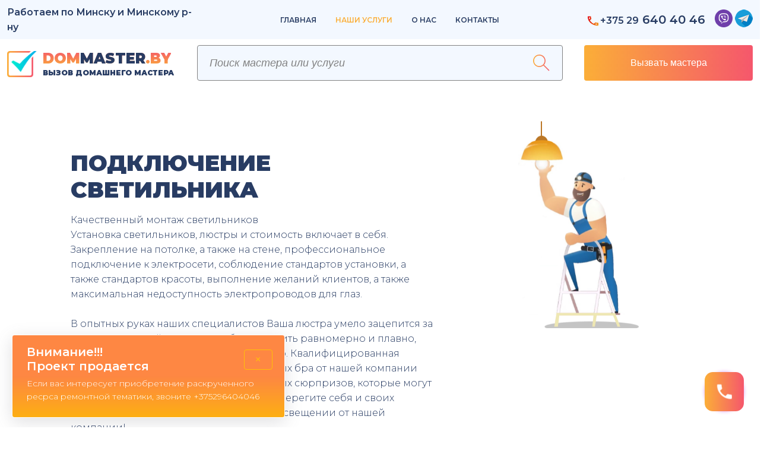

--- FILE ---
content_type: text/html; charset=UTF-8
request_url: https://dommaster.by/product.php?id=70
body_size: 12724
content:

<!DOCTYPE html>
<html lang="ru">
<head>
<meta charset="utf-8">
<meta name="viewport" content="width=device-width, initial-scale=1, maximum-scale=1">
<meta name="author" content="prosite.by">

<title>Подключение светильника. Услуги электрика. Наши услуги. </title>

<meta content="" name="Description"/>
<meta content="" name="Keywords"/>
<link rel="canonical" href="https://dommaster.by/"/>
	
<!--og-------------->
<meta property="og:url" content="https://dommaster.by" />	
<meta property="og:image" content="https://dommaster.by/img/og.jpg"/>		
<!--og-------------->
	
<link rel="shortcut icon" href="favicon.ico">

	
    <meta http-equiv="X-UA-Compatible" content="IE=edge">
    <meta name="viewport" content="width=device-width, initial-scale=1, maximum-scale=1">
	<meta name="author" content="prosite.by">
	
    <meta property="og:image" content="img/dommaster-og.jpg">
    <link rel="shortcut icon" href="favicon.ico" type="image/x-icon">

    <!-- Chrome, Firefox OS and Opera -->
    <meta name="theme-color" content="#283C63">
    <!-- Windows Phone -->
    <meta name="msapplication-navbutton-color" content="#283C63">
    <!-- iOS Safari -->
    <meta name="apple-mobile-web-app-status-bar-style" content="#283C63">

	<!-- Google Fonts -->
    <link rel="preconnect" href="https://fonts.gstatic.com">
	<link href="https://fonts.googleapis.com/css?family=Montserrat:300,600,900&display=swap" rel="stylesheet">	
	
	<!-- Bootstrap CSS -->
	<link rel="stylesheet" href="https://stackpath.bootstrapcdn.com/bootstrap/5.0.0-alpha2/css/bootstrap.min.css" integrity="sha384-DhY6onE6f3zzKbjUPRc2hOzGAdEf4/Dz+WJwBvEYL/lkkIsI3ihufq9hk9K4lVoK" crossorigin="anonymous">
    
	<link rel="stylesheet" href="https://use.fontawesome.com/releases/v5.8.1/css/all.css" integrity="sha384-50oBUHEmvpQ+1lW4y57PTFmhCaXp0ML5d60M1M7uH2+nqUivzIebhndOJK28anvf" crossorigin="anonymous">

   	
	<link href="css/animate.min.css" rel="stylesheet"> 
	<link rel="stylesheet" href="css/main.css">	
	
	<!-- Yandex.Metrika counter -->
<script type="text/javascript" >
   (function(m,e,t,r,i,k,a){m[i]=m[i]||function(){(m[i].a=m[i].a||[]).push(arguments)};
   m[i].l=1*new Date();k=e.createElement(t),a=e.getElementsByTagName(t)[0],k.async=1,k.src=r,a.parentNode.insertBefore(k,a)})
   (window, document, "script", "https://mc.yandex.ru/metrika/tag.js", "ym");

   ym(69650827, "init", {
        clickmap:true,
        trackLinks:true,
        accurateTrackBounce:true,
        webvisor:true
   });
</script>
<noscript><div><img src="https://mc.yandex.ru/watch/69650827" style="position:absolute; left:-9999px;" alt="" /></div></noscript>
<!-- /Yandex.Metrika counter -->





</head>


<body id="home" class="homepage" style="overflow: hidden">
	


	
<!--header-->
<section class="topMenu fixed-top">	
<nav class="navbar navbar-expand-md container">
<a href="" data-toggle="modal" data-target="#modal5" class="form-inline mt-2 mt-md-0 col-lg-3 d-none d-md-flex f-w6">
Работаем по Минску и Минскому р-ну
</a>  	    
<!--navbar-toggler--------> 
	  
<style>
.navbar-toggler {padding: 5px; border:0}
.navbar-toggler:focus {box-shadow:0 0 0 0;}	  
</style>  
	  
<button class="navbar-toggler" type="button" data-toggle="collapse" data-target="#navbarCollapse" aria-controls="navbarCollapse" aria-expanded="false" aria-label="Toggle navigation">
<img src="img/burger.svg" alt="">
</button>

<!------->	
<div class="d-flex d-lg-none">	
<a class="navbar-brand f-w6" href="tel:+375296404046"><img src="img/ic_outline-phone.png" alt="" style="float: left; margin-top:7px;"/><span style="font-size:16px;">+375 29</span> 640 40 46</a>	
	
<a class="mt-1 mr-1 viber" href="viber://chat?number=%2B375296404046"><img src="img/viber.png" alt=""/></a> 
<a class="mt-1 wapp" href="https://tlgg.ru/@dommasterby"><img src="img/telega.png" alt=""/></a> 
</div>
<!------->
	
<!--navbar-toggler--------> 
	  
<div class="collapse navbar-collapse" id="navbarCollapse">
		
<ul class="navbar-nav m-auto">
<!--------->                                 

<style>
.navbar-nav .active {color: #FBAE38; display: block; text-decoration: underline;
    padding: .5rem 1rem;
    text-decoration: none;
    transition: color .15s ease-in-out,background-color .15s ease-in-out,border-color .15s ease-in-out;}	
</style>	
	
<!--------->                                 
		  
<li class="nav-item "><a href="https://dommaster.by/./"" class="nav-link px-3 f-w6 f-s12 t-tu" style="text-transform: uppercase; font-size: 12px; font-weight: 600">Главная</a>
</li>
		  
<li class="nav-item class='active'"><a href="https://dommaster.by/service"" class="active px-3 f-w6 f-s12 t-tu" style="text-transform: uppercase; font-size: 12px; font-weight: 600">Наши услуги</a>
</li>
		  
<li class="nav-item "><a href="https://dommaster.by/about"" class="nav-link px-3 f-w6 f-s12 t-tu" style="text-transform: uppercase; font-size: 12px; font-weight: 600">О нас</a>
</li>
		  
<li class="nav-item "><a href="https://dommaster.by/contact"" class="nav-link px-3 f-w6 f-s12 t-tu" style="text-transform: uppercase; font-size: 12px; font-weight: 600">Контакты</a>
</li>
	
<!--------->
	
<!--------->        
</ul>

<!------->	
<div class="d-none d-sm-flex">	
<a class="navbar-brand f-w6" href="tel:+375296404046"><img src="img/ic_outline-phone.png" alt="" style="float: left; margin-top:7px;"/><span style="font-size:16px;">+375 29</span> 640 40 46</a>	
	
<a class="mt-1 mr-1 viber" href="viber://chat?number=%2B375296404046"><img src="img/viber.png" alt=""/></a> 
<a class="mt-1 wapp" href="https://tlgg.ru/@dommasterby"><img src="img/telega.png" alt=""/></a> 
</div>
<!------->	
	
</div>
</nav>

</section>


<header class="header mt-5">
    <div class="container mt-2">
        <div class="row">
            <div class="col-8 col-md-6 col-lg-3">
                <a href="./" class="logo">
                    <span class="logo-icon"><img src="img/logo.png" alt=""></span>
                    <span class="logo-content">
                        <span class="logo-title">
                            dom<span class="text-grey">master</span>.by
                        </span>
                        <span class="logo-description">вызов домашнего мастера</span>
                    </span>
                </a>
            </div>

            <div class="col-12 d-none d-lg-flex col-lg-6">
                <div class="header-box">
                    
	
					
<!--search-->					
<form method="get" class="form-search" action="search.php" id="keyword">
<label for="search">
<input type="text" name="q" placeholder="Поиск мастера или услуги" id="search">
</label>
<button type="submit"><img src="img/search.svg" alt=""></button>
</form>
<!--search-->

                </div>
            </div>

            <div class="col-4 col-md-6 col-lg-3">
                <button type="button" class="btn btn-primary btn-accent" data-toggle="modal" data-target="#modal2">
                    <span class="btn-text">Вызвать мастера</span>
                </button>
            </div>
        </div>
    </div>
</header>



<!--//header-->	


<!--container-->


<main class="main">
<!--Другие страницы Интро------------------------------------------->		
<section id="intro" class="mb-lg-5">
<div class="container">
<div class="row justify-content-center">
<!--Мобильный поиск с гамбургером------>	
<div class="col-12 d-flex d-lg-none mb-3 mb-lg-5">
<div class="main-links__box">
<form method="post" class="form-search">
<label for="search1"><input type="text" name="search" placeholder="Поиск мастера или услуги" id="search1"></label>
<button type="submit"><img src="img/search.svg" alt=""></button>
</form>
</div>
</div>	
<!--Мобильный поиск с гамбургером------>

	
<!---------->

	                           
<!---------->	
<div class="col-12 col-md-6 my-5 pt-5 wow fadeInLeftBig">
<div class="">
<!--Edit Start-->
<!--Edit End-->	
<h1 class="mb-lg-3">Подключение светильника</h1>

	
<p class="f-s28">Качественный монтаж светильников<br>
Установка светильников, люстры и стоимость включает в себя. Закрепление на потолке, а также на стене, профессиональное подключение к электросети, соблюдение стандартов установки, а также стандартов красоты, выполнение желаний клиентов, а также максимальная недоступность электропроводов для глаз.<br>
<br>

В опытных руках наших специалистов Ваша люстра умело зацепится за труднодоступный крючок, она будет светить равномерно и плавно, висеть красиво и ровно, а радовать долго. Квалифицированная подвеска светильников, люстры, настенных бра от нашей компании оградит вас от неожиданных и неприятных сюрпризов, которые могут действительно свалиться вам на голову. Берегите себя и своих близких и радуйтесь ярким событиям в освещении от нашей компании!</p>
<br>


<p class="f-s16"></p>	
	

<button type="button" class="btn btn-primary btn-accent mt-5" data-toggle="modal" data-target="#modal2" style="width: 100%; max-width: 284px;">
<span class="btn-text">Вызвать мастера</span>
</button>

</div>
</div>
	
	
	
<div class="col-12 col-md-4 my-5 wow fadeInRightBig"><img src="images.prod/18_6.jpg" alt="Услуги электрика" class="main-img"></div>			


<!--Преимущества------->
<div class="advant col-12 col-lg-10 mb-5 d-none d-md-flex wow fadeInUpBig">	
<div class="row">
<style>
.advant	i {font-size: 36px; margin-bottom: 20px; background: -webkit-linear-gradient(90deg, #FBAE38 0%, #F5576C 100%);
    -webkit-background-clip: text;
    -webkit-text-fill-color: transparent;}	
</style>	
	
<!---------->
	
           	
<a href=https://dommaster.by/product.php?id=75 class="col-12 col-md-3 pr-5 mb-5">

<i class="fas fa-bacon"></i><div class="title f-w6" style="font-size: 14px;">Прокладка кабеля</div>	
</a>

	
           	
<a href=https://dommaster.by/product.php?id=74 class="col-12 col-md-3 pr-5 mb-5">

<i class="fab fa-buromobelexperte"></i><div class="title f-w6" style="font-size: 14px;">Монтаж теплого пола</div>	
</a>

	
           	
<a href=https://dommaster.by/product.php?id=70 class="col-12 col-md-3 pr-5 mb-5">

<i class="fas fa-lightbulb"></i><div class="title f-w6" style="font-size: 14px;">Подключение светильника</div>	
</a>

	
           	
<a href=https://dommaster.by/product.php?id=72 class="col-12 col-md-3 pr-5 mb-5">

<i class="far fa-lightbulb"></i><div class="title f-w6" style="font-size: 14px;">Подключение люстры</div>	
</a>

	
           	
<a href=https://dommaster.by/product.php?id=115 class="col-12 col-md-3 pr-5 mb-5">

<i class="fas fa-caret-square-down"></i><div class="title f-w6" style="font-size: 14px;">Установка автомата</div>	
</a>

	
           	
<a href=https://dommaster.by/product.php?id=178 class="col-12 col-md-3 pr-5 mb-5">

<i class="far fa-lightbulb"></i><div class="title f-w6" style="font-size: 14px;">Установка люстры</div>	
</a>

	
           	
<a href=https://dommaster.by/product.php?id=71 class="col-12 col-md-3 pr-5 mb-5">

<i class="fas fa-dice-one"></i><div class="title f-w6" style="font-size: 14px;">Замена выключателя</div>	
</a>

	
           	
<a href=https://dommaster.by/product.php?id=179 class="col-12 col-md-3 pr-5 mb-5">

<i class="fas fa-plug"></i><div class="title f-w6" style="font-size: 14px;">Ремонт розеток</div>	
</a>

	
           	
<a href=https://dommaster.by/product.php?id=73 class="col-12 col-md-3 pr-5 mb-5">

<i class="fas fa-car-battery"></i><div class="title f-w6" style="font-size: 14px;">Монтаж распаечных коробок</div>	
</a>

	
           	
<a href=https://dommaster.by/product.php?id=114 class="col-12 col-md-3 pr-5 mb-5">

<i class="fas fa-charging-station"></i><div class="title f-w6" style="font-size: 14px;">Установка и подключение щитовой</div>	
</a>

	
           	
<a href=https://dommaster.by/product.php?id=116 class="col-12 col-md-3 pr-5 mb-5">

<i class="fab fa-deviantart"></i><div class="title f-w6" style="font-size: 14px;">Штробление под электрику</div>	
</a>

	
           	
<a href=https://dommaster.by/product.php?id=117 class="col-12 col-md-3 pr-5 mb-5">

<i class="fas fa-bolt"></i><div class="title f-w6" style="font-size: 14px;">Вызов электрика на дом</div>	
</a>

	
</div>
</div>	
<!--Преимущества------->	

</div>	
	
</div>	
</section>	
	
	
<!--Перечень работ------------------------------------------->	
<section id="work" style="background:#F3F8FF">

<div class="d-none d-md-flex" style="position:absolute; margin-top:50px; width: 220px; height: 220px; left:50vw; margin-left: -110px; z-index:2;">	
<div class="align-items-center container">
<a href="" data-toggle="modal" data-target="#modal5" class="m-auto text-center pt-5 text-white f-w6" style="background:url(img/intro-star-1.png) center no-repeat; width: 220px; height: 220px;">
<div class="f-s14 text-white" style="margin-top: 22px;">
<span>	
Выезд мастера<br>
всего 25 руб<br>
</span>	
<p class="text-white f-w3 f-s14">Что входит<br>
в стоимость?</p>
</div>	
</a>
</div>
</div>	
	
<div class="container py-lg-5">
	
<div class="row py-5 mb-4">		
		
			
<div class="col-12 col-lg-6 mb-5">
		
<div class="mb-2" style="line-height: 1.4; font-size: 22px;">Мы даем гарантию на все<br>выполняемые работы</div>
<div class="text-uppercase wow fadeIn f-w9 f-s26">
Популярные услуги</div>	
</div>
	
<div class="col-12 col-lg-6 mt-4 d-none d-md-flex" style="z-index:1">	
<a href="service" class="btn btn-primary btn-blue" style="width: 100%; max-width: 284px; margin: 0 0 0 auto;">
<span class="btn-text">Полный список услуг</span>
</a>
</div>
<!---------->
	
	                           
<!---------->					
<div class="flex col-12 col-lg-3 col-xl-3 mb-3 text-center wow fadeInUpBig">
	
	
	
	
	
	
<div class="card px-3">

<a href=https://dommaster.by/product.php?id=15 class="card-img mb-3 mx-auto" style="background: url(images.prod/15_3.jpg);">
</a>	

<div class="card-body">
	
<h3>
<a href=https://dommaster.by/product.php?id=15>	
Мастер на час</a> 	  
</h3>
	
<ul class="pl-0">
	
<a href=https://dommaster.by/product.php?id=57 class="py-2">• Замена замков</a>
	
<a href=https://dommaster.by/product.php?id=62 class="py-2">• Установка светильников</a>
	
<a href=https://dommaster.by/product.php?id=60 class="py-2">• Установка плинтусов</a>
	
<a href=https://dommaster.by/product.php?id=92 class="py-2">• Установка телевизора</a>
	
</ul>  
</div>
									
<div class="btn-group px-2 mb-4 more">
<a href=https://dommaster.by/product.php?id=15 class="mx-auto px-1 f-w6"><img src="img/arr-down.svg" alt="" class="mr-1"/> Больше услуг</a>	
</div>
								
</div>	
	
	
		
	
	
	
	
</div>													
<!---------->
	                           
<!---------->					
<div class="flex col-12 col-lg-3 col-xl-3 mb-3 text-center wow fadeInUpBig">
	
	
	
	
	
	
<div class="card px-3">

<a href=https://dommaster.by/product.php?id=14 class="card-img mb-3 mx-auto" style="background: url(images.prod/14_3.jpg);">
</a>	

<div class="card-body">
	
<h3>
<a href=https://dommaster.by/product.php?id=14>	
Услуги сантехника</a> 	  
</h3>
	
<ul class="pl-0">
	
<a href=https://dommaster.by/product.php?id=68 class="py-2">• Установка ванны</a>
	
<a href=https://dommaster.by/product.php?id=64 class="py-2">• Установка унитаза</a>
	
<a href=https://dommaster.by/product.php?id=67 class="py-2">• Установка душевой</a>
	
<a href=https://dommaster.by/product.php?id=63 class="py-2">• Установка смесителя</a>
	
</ul>  
</div>
									
<div class="btn-group px-2 mb-4 more">
<a href=https://dommaster.by/product.php?id=14 class="mx-auto px-1 f-w6"><img src="img/arr-down.svg" alt="" class="mr-1"/> Больше услуг</a>	
</div>
								
</div>	
	
	
		
	
	
	
	
</div>													
<!---------->
	                           
<!---------->					
<div class="flex col-12 col-lg-3 col-xl-3 mb-3 text-center wow fadeInUpBig">
	
	
	
	
	
	
<div class="card px-3">

<a href=https://dommaster.by/product.php?id=18 class="card-img mb-3 mx-auto" style="background: url(images.prod/18_3.jpg);">
</a>	

<div class="card-body">
	
<h3>
<a href=https://dommaster.by/product.php?id=18>	
Услуги электрика</a> 	  
</h3>
	
<ul class="pl-0">
	
<a href=https://dommaster.by/product.php?id=75 class="py-2">• Прокладка кабеля</a>
	
<a href=https://dommaster.by/product.php?id=74 class="py-2">• Монтаж теплого пола</a>
	
<a href=https://dommaster.by/product.php?id=70 class="py-2">• Подключение светильника</a>
	
<a href=https://dommaster.by/product.php?id=72 class="py-2">• Подключение люстры</a>
	
</ul>  
</div>
									
<div class="btn-group px-2 mb-4 more">
<a href=https://dommaster.by/product.php?id=18 class="mx-auto px-1 f-w6"><img src="img/arr-down.svg" alt="" class="mr-1"/> Больше услуг</a>	
</div>
								
</div>	
	
	
		
	
	
	
	
</div>													
<!---------->
	                           
<!---------->					
<div class="flex col-12 col-lg-3 col-xl-3 mb-3 text-center wow fadeInUpBig">
	
	
	
	

<a href=https://dommaster.by/product.php?id=205 class="card px-3" style="background: url(images.prod/205_3.jpg) no-repeat; background-size: cover; ">	

<div class="text-left d-none d-sm-block" class="text-left" style="position: absolute; bottom: 45px; color: #fff; font-size: 26px; font-weight: 900; line-height: 1.1">Квартирные переезды<br>
<span style="font-size: 18px; font-weight: 600;">Машина +2 грузчика</span>
	
<div style="position: absolute; width: 100px; height: 100px; background: url(img/intro-star-2.png) no-repeat center; background-size: cover; font-size: 14px; font-weight: 600; text-align: center; right: 10px; bottom: 90px; padding-top: 30px; letter-spacing: -1px;">от <span style="font-size: 26px; ">68</span>руб<br>
час</div>	
	
</div>	
	
</a>	
	
		
	
	
	
	
</div>													
<!---------->
     
	
</div>
	
<div class="container pb-5">
<button type="button" class="btn btn-primary btn-accent m-auto" data-toggle="modal" data-target="#modal2" style="width: 100%; max-width: 284px;">
<span class="btn-text">Вызвать мастера</span>
</button>	
</div>	
	
</div>	
</section>
	

<!--partners---------------------------------------->
<section>
<div class="conteiner">
<div class="row">
<div class="col-lg-2"></div>
<div class="col-8 p-5">
</div>	
</div>	
</div>	
</section>	
<!--partners---------------------------------------->	
	
<!--Index Вакансии----------------------------->	
<section class="container my-5">
<div class="row justify-content-center">		
		
			
<div class="col-lg-4 col-sm-12 mt-0 my-lg-5 wow fadeInLeftBig">	
	 	  
<h6 class="mt-5 text-uppercase wow fadeIn" style="font-size: 22px; line-height: 1.4">
ТЫ ОПЫТНЫЙ МАСТЕР<br>
СО СВОИМ ИНСТРУМЕНТОМ?
</h6>
<div class="mb-4 f-w9 f-s26">
ХОЧЕШЬ СТАТЬ ЧЛЕНОМ<br>
НАШЕЙ КОМАНДЫ?	
</div>	

<button type="button" class="btn btn-primary btn-border" data-toggle="modal" data-target="#modal4" style="max-width: 284px; width: 100%; height: 60px;">
<span class="btn-overlay">
<span class="btn-text">Жми сюда</span>
</span>
</button>
	
</div>

	
<div class="col-6 mb-5 d-none d-sm-flex wow fadeInRightBig">	
<img src="img/master-6.jpg" alt=""/>
</div>
			

</div>
</section>				
	
	
</main>		



<!--//container-->




<!--footer-->
<!--  -->

<style wfd-invisible="true">
.alert {
    position: fixed;
	width: 90%;	
    max-width: 460px;
    z-index: 999;
	left: 20px; padding-right: 20px;
    bottom:0px; color: #fff;
    padding-right: 0; box-shadow: rgba(100, 100, 111, 0.2) 0px 7px 29px 0px;
background: linear-gradient(180deg, #FE8743 50%, #FDAF13 100%);	
}
	
	

.alert button {border: 0;}	
.alert button.btn-alert {}
	

.alert .btn-green {border-radius: 5px !important; border: 1px solid #009D44; background: #009D44; font-size: .8rem; transition: all .3s ease 0s; color:#fff; text-transform: uppercase;}

.alert .btn-green:hover {border: 1px solid #009D44; color:#009D44; background: none }	
	
/****/	
.alert .btn-alert {border-radius: 5px !important; background: none; font-size: .8rem; transition: all .3s ease 0s; color:#000; text-transform: uppercase; border: 1px solid #FF4C4C}
.alert .btn-alert:hover {background: #FF4C4C; color: #fff; }	
	
.alert a {color: #679346}	
	
</style>

<div class="alert alert-light px-4 pb-4 alert-dismissible fade show" role="alert">
<div class="row" style="position: relative">	
<div class="col-lg-10">

<h4 class="m-0 p-0 " style="font-size: 20px; font-weight: 600">
Внимание!!!<br>	
Проект продается</h4>
</div>
	
<div class="col-lg-2">
<button type="button" data-bs-dismiss="alert" aria-label="Close" class="my-2 px-1 py-1 mx-1 btn btn-outline-warning w-100" style="border: 1px solid #FFC107">×</button>	
</div>

<div class="col mt-1">
<p class="my-0 ps-1" style="font-size: 14px;">
Если вас интересует приобретение раскрученного ресрса ремонтной тематики, звоните +375296404046
</p>
</div>
	
	
</div>	
		
</div>


<!--  -->
<footer class="mt-5" style="background: #283C63">

		
<!---------->		
<div class="container">		
        <div class="row">
            <div class="col-8 col-md-6 col-lg-3">
                <a href="./" class="logo">
                    <span class="logo-icon"><img src="img/logo.png" alt=""></span>
                    <span class="logo-content">
                        <span class="logo-title">
                            dom<span class="text-white">master</span>.by
                        </span>
                        <span class="logo-description text-white">вызов домашнего мастера</span>
                    </span>
                </a>
            </div>

            <div class="col-12 d-none d-lg-flex col-lg-6">
                <div class="header-box">
                    
	
					
<!--search-->					
<form method="get" class="form-search" action="search.php" id="keyword">
<label for="search">
<input type="text" name="q" placeholder="Поиск мастера или услуги">
</label>
<button type="submit"><img src="img/search.svg" alt=""></button>
</form>
<!--search-->

                </div>
            </div>

            <div class="col-4 col-md-6 col-lg-3">
                <button type="button" class="btn btn-primary btn-accent" data-toggle="modal" data-target="#modal2">
                    <span class="btn-text">Вызвать мастера</span>
                </button>
            </div>
        </div>	
<!---------->		
		
<div class="row my-5">
            <ul class="col-8 col-md-6 col-lg-3 text-white" style="line-height: 2.4">
<li>Контакты</li>
<li>+375 29 640 40 46</li>
<li>dommaster</li>	
            </ul>

            <div class="col-12 d-none d-lg-flex col-lg-3">
                <ul class="p-0 text-white" style="line-height: 2.4">
<li>Главная</li>
<li>Наши услуги</li>
<li>О нас</li>
<li>Контакты</li>					
                </ul>
            </div>
	
		 <div class="col-12 d-none d-lg-flex col-lg-3">
                <ul class="p-0 text-white" style="line-height: 2.4">
<li>Время работы</li>
<li>Пн-Пт: с 10.00 до 22.00<br>
Сб, Вс: с 10.00 до 20.00
</li>
</ul>
            </div>

            <div class="col-4 col-md-6 col-lg-3">

            </div>
        </div>		
</div>		
<!---------->
<div style="border-top:1px solid #517DB1">
<div class="container">	
<div class="row mt-3">
            <div class="col-sm-12 col-md-7 col-lg-3 text-white f-s12">
                © 2010-2020 © DomMaster.by
ЧП «САНМАКС ПЛЮС» УНП 192514402 Сервис по оказанию информационных услуг. 
            </div>

            <div class="col-12 d-none d-lg-flex col-lg-5">
                <div class="header-box">
                </div>
            </div>

            <div class="col-sm-12 col-md-5 col-lg-4 text-right text-white">
               <p class="f-s12 mr-1" style="float: left;">Разработка сайта ProSite.by<br>
Продвижение сайта TopWeb.by</p>
				<a href="https://prosite.by" style="float:left; margin-left: 10px; width:auto; height: 35px; "><img src="img/logo-prosite.png" alt="" style="width:auto; height: 35px; "/></a></div>
        </div>		
</div>			
				

<!---------->		
		
</div>
</footer>	

	
	
<style>
.form-control {min-height: inherit;}
	
.form-group__icon i {font-size:26px; background: -webkit-linear-gradient(90deg, #FBAE38 0%, #F5576C 100%);
    -webkit-background-clip: text;
    -webkit-text-fill-color: transparent;}	
	
</style>


	
<!-- Modal Получить консультацию-->
<div class="modal fade" id="modal1" tabindex="-1" role="dialog" aria-labelledby="modalModalLabel" aria-hidden="true">
    <div class="modal-dialog modal-dialog-centered modal-dialog-scrollable">
        <div class="modal-content">
            <div class="modal-header">
                <a href="./" class="logo">
                    <span class="logo-icon"><img src="img/logo.png" alt=""></span>
                    <span class="logo-content">
                        <span class="logo-title">
                            dom<span class="text-grey">master</span>.by
                        </span>    
                    </span>
                </a>
                <button type="button" class="close" data-dismiss="modal" aria-label="Close">
                    <img src="img/close.svg" alt="">
                </button>
            </div>
            <div class="modal-body">
                <div class="container">
                    <div class="row">
                        <div class="col-12">
                            <h3>Получить консультацию</h3>
                        </div>

                        <div class="col-12">
                            <form action="index1.php" method="post" id="order_call_form">
                                <div class="row">
                                    <div class="col-12 col-sm-6">
                                        <div class="form-group">
                                            <div class="form-group__icon"><i class="fas fa-user"></i></div>
                                            <label for="name">Ваше имя *</label>
                                            <input id="name" type="text" required name="name" class="form-control" 
                                                   placeholder="Иван Иванов">
                                        </div>

                                    
                                    </div>
                                    <div class="col-12 col-sm-6">
                                        <div class="form-group">
                                            <div class="form-group__icon"><i class="fas fa-phone-volume"></i></div>
                                            <label for="phone">Ваш телефон *</label>
                                            <input id="phone" type="text" required name="phone" class="form-control" 
                                                   placeholder="+375296000000">
                                        </div>

          
                                    </div>

                                    <div class="col-12 col-sm-6 mb-sm-3">
                                        <button id="button" type="submit" class="btn btn-primary btn-accent mt-10">
                                            <span class="btn-text">Отправить</span>
                                        </button>
                                    </div>
									
									<div class="col-12 col-sm-6 d-sm-flex">
										Вы можете быстро связаться с нами по телефону:
                                       <a class="navbar-brand f-w6" href="tel:+375296404046" style="color: #000">+375 29 640 40 46</a>  
                                    </div>
									
									<div class="consent">Нажимая кнопку «Отправить», я принимаю условия
                                            Пользовательского соглашения и Политики конфиденциальности
                                    </div>
									
                                </div>
                            </form>
                        </div>
                    </div>
                </div>
            </div>
        </div>
    </div>
</div>

<!-- Modal Вызов мастера на дом-->	
<div class="modal fade" id="modal2" tabindex="-1" role="dialog" aria-labelledby="modalModalLabel" aria-hidden="true">
    <div class="modal-dialog modal-dialog-centered modal-dialog-scrollable">
        <div class="modal-content">
            <div class="modal-header">
                <a href="./" class="logo">
                    <span class="logo-icon"><img src="img/logo.png" alt=""></span>
                    <span class="logo-content">
                        <span class="logo-title">
                            dom<span class="text-grey">master</span>.by
                        </span>
                    </span>
                </a>
                <button type="button" class="close" data-dismiss="modal" aria-label="Close">
                    <img src="img/close.svg" alt="">
                </button>
            </div>
            <div class="modal-body">
                <div class="container">
                    <div class="row">
                        <div class="col-12">
                            <h3>Вызов мастера на дом</h3>
                        </div>

                        <div class="col-12">
                            <form action="index2.php" method="post" id="order_master_form">
                                <div class="row">
                                    <div class="col-12 col-sm-6">
                                        <div class="form-group">
                                             <div class="form-group__icon"><i class="fas fa-user"></i></div>
                                            <label for="name">Ваше имя *</label>
                                            <input id="name" type="text" name="name" required class="form-control" 
                                                   placeholder="Иван Иванов">
                                        </div>
                                    </div>

                                    <div class="col-12 col-sm-6">
                                        <div class="form-group">
                                            <div class="form-group__icon"><i class="fas fa-phone-volume"></i></div>
                                            <label for="phone">Ваш телефон *</label>
                                            <input id="phone" type="text" name="phone" class="form-control" required
                                                   placeholder="+375296000000">
                                        </div>
                                    </div>
                                    <div class="col-12 col-sm-6">
                                        <div class="form-group">
                                            <div class="form-group__icon"><i class="fas fa-map-marked-alt"></i></div>
                                            <label for="adress">Домашний адрес *</label>
                                            <input id="adress" type="text" name="adress" class="form-control" required
                                                   placeholder="Минск, ул. Красная 6/22">
                                        </div>
                                    </div>

                                    <div class="col-12 col-sm-6">
                                        <div class="form-group">
                                            <div class="form-group__icon"><i class="fas fa-user-cog"></i></div>
                                            <label for="service">Выберите услугу *</label>
                                            <select id="service" name="service" class="form-control select">
                                                <option value="Мастер на час">Мастер на час</option>
                                                <option value="Услуги сантехника">Услуги сантехника</option>
                                                <option value="Услуги электрика">Услуги электрика</option>
                                                <option value="Сборка/ремонт мебели">Сборка/ремонт мебели</option>
                                                <option value="Сборка/ремонт мебели">Сборка/ремонт мебели</option>
												<option value="Установка/ремонт техники">Установка/ремонт техники</option>
                                            </select>
                                        </div>
                                    </div>
									
									
									 <div class="col-12 col-sm-6">
                                        <div class="form-group">
                                            <div class="form-group__icon"><i class="fas fa-file-signature"></i></div>
                                            <label for="service">Кратко опишите проблему *</label>
                                            <input id="mess" type="text" required name="mess" class="form-control">
                                        </div>
                                    </div>

                                    

                                    <div class="col-12 col-sm-6 mb-3">
                                        <button id="button" type="submit" class="btn btn-primary btn-accent m-0">
                                            <span class="btn-text">Отправить</span>
                                        </button>


                                    </div>
									
									
									<div class="col-12 col-sm-6 d-sm-flex">
										Вы можете быстро связаться с нами по телефону:
                                       <a class="navbar-brand f-w6" href="tel:+375296404046" style="color: #000">+375 29 640 40 46</a>  
                                    </div>
									
									
									<div class="col-12 col-sm-6 d-sm-flex consent mt-0">
										Нажимая кнопку «Отправить», я принимаю условия
                                            Пользовательского соглашения и Политики конфиденциальности  
                                    </div>
									
								
                                </div>
                            </form>
                        </div>
                    </div>
                </div>
            </div>
        </div>
    </div>
</div>

<!-- Modal Оставить отзыв-->	
<div class="modal fade" id="modal3" tabindex="-1" role="dialog" aria-labelledby="modalModalLabel" aria-hidden="true">
    <div class="modal-dialog modal-dialog-centered modal-dialog-scrollable">
        <div class="modal-content">
            <div class="modal-header">
                <a href="./" class="logo">
                    <span class="logo-icon"><img src="img/logo.png" alt=""></span>
                    <span class="logo-content">
                        <span class="logo-title">
                            dom<span class="text-grey">master</span>.by
                        </span>
                    </span>
                </a>
                <button type="button" class="close" data-dismiss="modal" aria-label="Close">
                    <img src="img/close.svg" alt="">
                </button>
            </div>
            <div class="modal-body">
                <div class="container">
                    <div class="row">
                        <div class="col-12">
                            <h3>Оставить отзыв</h3>
                        </div>

                        <div class="col-12">
                            <form action="index3.php" method="post" id="order_master_form">
                                <div class="row">
                                    <div class="col-12 col-sm-6">
                                        <div class="form-group">
                                            <div class="form-group__icon"><i class="fas fa-user"></i></div>
                                            <label for="name">Ваше имя *</label>
                                            <input id="name" type="text" required name="name" class="form-control" 
                                                   placeholder="Иван Иванов">
                                        </div>
                                    </div>

                                    <div class="col-12 col-sm-6">
                                        <div class="form-group">
                                            <div class="form-group__icon"><i class="fas fa-phone-volume"></i></div>
                                            <label for="phone">Ваш телефон *</label>
                                            <input id="phone" type="text" required name="phone" class="form-control" 
                                                   placeholder="+375296000000">
                                        </div>
                                    </div>

									
									 <div class="col-12 col-sm-6">
                                        <div class="form-group">
                                            <div class="form-group__icon"><i class="fas fa-file-signature"></i></div>
                                            <label for="mess">Ваш отзыв</label>
                                            <input id="mess" type="text" name="mess" required class="form-control">
                                        </div>
                                    </div>

                                    

                                    <div class="col-12 col-sm-6 mb-3">
                                        <button id="button" type="submit" class="btn btn-primary btn-accent m-0">
                                            <span class="btn-text">Отправить</span>
                                        </button>

                                    </div>
									
									
									<div class="col-12 col-sm-6 d-sm-flex">
										Вы можете быстро связаться с нами по телефону:
                                       <a class="navbar-brand f-w6" href="tel:+375296404046" style="color: #000">+375 29 640 40 46</a>  
                                    </div>
									
									
									<div class="col-12 col-sm-6 d-sm-flex consent mt-0">
										Нажимая кнопку «Отправить», я принимаю условия
                                            Пользовательского соглашения и Политики конфиденциальности  
                                    </div>
									
								
                                </div>
                            </form>
                        </div>
                    </div>
                </div>
            </div>
        </div>
    </div>
</div>

<!-- Modal Стать нашим мастером-->	
<div class="modal fade" id="modal4" tabindex="-1" role="dialog" aria-labelledby="modalModalLabel" aria-hidden="true">
    <div class="modal-dialog modal-dialog-centered modal-dialog-scrollable">
        <div class="modal-content">
            <div class="modal-header">
                <a href="./" class="logo">
                    <span class="logo-icon"><img src="img/logo.png" alt=""></span>
                    <span class="logo-content">
                        <span class="logo-title">
                            dom<span class="text-grey">master</span>.by
                        </span>
                    </span>
                </a>
                <button type="button" class="close" data-dismiss="modal" aria-label="Close">
                    <img src="img/close.svg" alt="">
                </button>
            </div>
            <div class="modal-body">
                <div class="container">
                    <div class="row">
                        <div class="col-12">
                            <h3>Стать нашим мастером</h3>
                        </div>

                        <div class="col-12">
                            <form action="index4.php" method="post" id="order_master_form">
                                <div class="row">
                                    <div class="col-12 col-sm-6">
                                        <div class="form-group">
                                            <div class="form-group__icon"><i class="fas fa-user"></i></div>
                                            <label for="name">Ваше имя *</label>
                                            <input id="name" type="text" required name="name" class="form-control" 
                                                   placeholder="Иван Иванов">
                                        </div>
                                    </div>

                                    <div class="col-12 col-sm-6">
                                        <div class="form-group">
                                            <div class="form-group__icon"><i class="fas fa-phone-volume"></i></div>
                                            <label for="phone">Ваш телефон *</label>
                                            <input id="phone" type="text" required name="phone" class="form-control" 
                                                   placeholder="+375296000000">
                                        </div>
                                    </div>
									
									
									 <div class="col-12 col-sm-6">
                                        <div class="form-group">
                                            <div class="form-group__icon"><i class="fas fa-file-signature"></i></div>
                                            <label for="mess">Опишите, какие услуги вы предоставляете</label>
                                            <input id="mess" type="text" required name="mess" class="form-control">
                                        </div>
                                    </div>

                                    

                                    <div class="col-12 col-sm-6 mb-3">
                                        <button id="button" type="submit" class="btn btn-primary btn-accent m-0">
                                            <span class="btn-text">Отправить</span>
                                        </button>

                                    </div>
									
									
									<div class="col-12 col-sm-6 d-sm-flex">
										Вы можете быстро связаться с нами по телефону:
                                       <a class="navbar-brand f-w6" href="tel:+375296404046" style="color: #000">+375 29 640 40 46</a>  
                                    </div>
									
									
									<div class="col-12 col-sm-6 d-sm-flex consent mt-0">
										Нажимая кнопку «Отправить», я принимаю условия
                                            Пользовательского соглашения и Политики конфиденциальности  
                                    </div>
									
								
                                </div>
                            </form>
                        </div>
                    </div>
                </div>
            </div>
        </div>
    </div>
</div>

<!-- Modal -->	
<div class="modal fade" id="modal5" tabindex="-1" role="dialog" aria-labelledby="modalModalLabel" aria-hidden="true">
    <div class="modal-dialog modal-dialog-centered modal-dialog-scrollable">
        <div class="modal-content">
            <div class="modal-header">
                <a href="./" class="logo">
                    <span class="logo-icon"><img src="img/logo.png" alt=""></span>
                    <span class="logo-content">
                        <span class="logo-title">
                            dom<span class="text-grey">master</span>.by
                        </span>
                    </span>
                </a>
                <button type="button" class="close" data-dismiss="modal" aria-label="Close">
                    <img src="img/close.svg" alt="">
                </button>
            </div>
            <div class="modal-body">
                <div class="container">
                    <div class="row">
                        <div class="col-12">
                            <h3>Что входит в стоимость?</h3>
                        </div>

                        <div class="col-8 px-5">					
							
<span class="f-w6">Что Вы получите за 25 рублей:*</span><br>
1. Выезд мастера в пределах МКАД + Уручье, Копище<br>
2. 15 минут работы (диагностика или сам ремонт)<br>
<br>
Стоимость каждого последующего часа 25 рублей. <br>
С 3 часа работы стоимость часа составляет 20 рублей.							
<br>
<br>
<span style="font-size: 12px;">							
* Мастер имеет с собой весь необходимый иснтрумент<br>
* В случае выезда на закупку материалов, стоимость часа работы составляет 20 рублей.<br>
* При повторном обращении стоимость работ составляет 20 рублей.	
</span>	
</div>
						
						<div class="col-4 px-0">					
					    <img src="img/master1-b.png" alt="" style="width: 100%;"/> </div>
						
                  </div>
                </div>
            </div>
        </div>
    </div>
</div>	
<!--//footer-->	
	

<!---------------------------------->
<style>
.startContact {position: fixed; display: block; z-index: 999999; right: 30px; bottom: 30px; width: 60px; height: 60px; border-radius: 50%; }
	@keyframes glowing {
      0% { background-color: darkslateblue; box-shadow: 0 0 5px #b01ddc; }
      50% { background-color: #b01ddc; box-shadow: 0 0 20px #b01ddc; }
      100% { background-color: darkslateblue; box-shadow: 0 0 5px #b01ddc; }
      }
.startContact {
      animation: glowing 1300ms infinite;
}

	
.Phone {
  position: relative;
  display: block;
  margin: 0;
  width: 60px;
  height: 60px;
  font-size: 25px;
  background: -webkit-gradient(linear, left top, right top, from(#FBAE38), to(#F5576C));
  border-radius: 0.5em;
  box-shadow:
    0 0 0 0em rgba(#3498db, 0),
    0em 0.05em 0.1em rgba(#000000, 0.2);
  transform: translate3d(0, 0, 0) scale(1);
}

.Phone::before,
.Phone::after {
  position: absolute;
  content: "";
}

.Phone::before {
  top: 0;
  left: 0;
  width: 1em;
  height: 1em;
  background-color: rgba(#fff, 0.1);
  border-radius: 100%;
  opacity: 1;
  transform: translate3d(0, 0, 0) scale(0);
}

.Phone::after {
  top: 15px;
  left: 15px;
  width: 30px;
  height:30px;
  background: url([data-uri]);
  background-position: 50% 50%;
  background-repeat: no-repeat;
  background-size: cover;
  transform: translate3d(0, 0, 0);
}

.Phone.is-animating {
  animation: phone-outer 3000ms infinite;
   } 
.Phone.is-animating::before {
    animation: phone-inner 3000ms infinite;
  }
  
.Phone.is-animating::after {
    animation: phone-icon 3000ms infinite;
  }

@keyframes phone-outer {
  0% {
    transform: translate3d(0, 0, 0) scale(1);
    box-shadow:
      0 0 0 0em rgba(#3498db, 0),
      0em 0.05em 0.1em rgba(#000000, 0.2);
  }
  33.3333% {
    transform: translate3d(0, 0, 0) scale(1.1);
    box-shadow:
      0 0 0 0em rgba(#3498db, 0.1),
      0em 0.05em 0.1em rgba(#000000, 0.5);
  }
  66.6666% {
    transform: translate3d(0, 0, 0) scale(1);
    box-shadow:
      0 0 0 0.5em rgba(#3498db, 0),
      0em 0.05em 0.1em rgba(#000000, 0.2);
  }
  100% {
    transform: translate3d(0, 0, 0) scale(1);
    box-shadow:
      0 0 0 0em rgba(#3498db, 0),
      0em 0.05em 0.1em rgba(#000000, 0.2);
  }
}

@keyframes phone-inner {
  0% {
    opacity: 1;
    transform: translate3d(0, 0, 0) scale(0);
  }
  33.3333% {
    opacity: 1;
    transform: translate3d(0, 0, 0) scale(0.9);
  }
  66.6666% {
    opacity: 0;
    transform: translate3d(0, 0, 0) scale(0);
  }
  100% {
    opacity: 0;
    transform: translate3d(0, 0, 0) scale(0);
  }
}

@keyframes phone-icon {
  0% { transform: translate3d(0em, 0, 0); }
  2% { transform: translate3d(0.01em, 0, 0); }
  4% { transform: translate3d(-0.01em, 0, 0); }
  6% { transform: translate3d(0.01em, 0, 0); }
  8% { transform: translate3d(-0.01em, 0, 0); }
  10% { transform: translate3d(0.01em, 0, 0); }
  12% { transform: translate3d(-0.01em, 0, 0); }
  14% { transform: translate3d(0.01em, 0, 0); }
  16% { transform: translate3d(-0.01em, 0, 0); }
  18% { transform: translate3d(0.01em, 0, 0); }
  20% { transform: translate3d(-0.01em, 0, 0); }
  22% { transform: translate3d(0.01em, 0, 0); }
  24% { transform: translate3d(-0.01em, 0, 0); }
  26% { transform: translate3d(0.01em, 0, 0); }
  28% { transform: translate3d(-0.01em, 0, 0); }
  30% { transform: translate3d(0.01em, 0, 0); }
  32% { transform: translate3d(-0.01em, 0, 0); }
  34% { transform: translate3d(0.01em, 0, 0); }
  36% { transform: translate3d(-0.01em, 0, 0); }
  38% { transform: translate3d(0.01em, 0, 0); }
  40% { transform: translate3d(-0.01em, 0, 0); }
  42% { transform: translate3d(0.01em, 0, 0); }
  44% { transform: translate3d(-0.01em, 0, 0); }
  46% { transform: translate3d(0em, 0, 0); }
}
	
	
</style>	
	
<a href="tel:+375296404046" class="startContact">
<i class="Phone is-animating"></i>	
</a>	
<!---------------------------------->	
<!---------------------------------->	
	

<!-- Option 1: Bootstrap Bundle with Popper.js -->
<script src="https://stackpath.bootstrapcdn.com/bootstrap/5.0.0-alpha2/js/bootstrap.bundle.min.js" integrity="sha384-BOsAfwzjNJHrJ8cZidOg56tcQWfp6y72vEJ8xQ9w6Quywb24iOsW913URv1IS4GD" crossorigin="anonymous"></script>	
	
<!------------------------------->	
<script src="https://ajax.googleapis.com/ajax/libs/jquery/2.1.3/jquery.min.js"></script>	
<script src="js/owl.carousel.min.js"></script>
<script>
// introSlider slider
$(".owl-carousel").owlCarousel({
            loop: true,
            margin:0,
            nav: true,
            center: true,
            autoplay: true,
			autoplayTimeout : 3000,
			smartSpeed: 700,
            navText: [
                '<i class="fa fa-angle-left"></i>',
                '<i class="fa fa-angle-right"></i>'
            ],
            responsive: {
                0: {
                    items: 1
                },
                600: {
                    items: 1
                },
                750: {
                    items: 1
                },
                1000: {
                    items: 3
                }
            }
        });		
</script>		
<!--Слайдер--->
	
	
	
<!--Кнопка вверх----		
<div id="back-top"><a href="#" class="btn btn-primary btn-md wow fadeInDown animated animated" style="visibility: visible; animation-duration: 1000ms; animation-delay: 300ms; animation-name: fadeInDown;" data-wow-duration="1000ms" data-wow-delay="300ms" data-toggle="modal" data-target="#opderModal"><i class="fas fa-arrow-circle-up px-3 py-2" style="font-size: 22px; margin-top: 5px; background: -webkit-gradient(linear, left top, right top, from(#00EFD1), to(#00ACEA));
    background: linear-gradient(90deg, #00EFD1 0%, #00ACEA 100%);"></i></a></div>
	
<style>
#back-top {
  position: fixed; bottom: 20px; right: 20px; background: none;
}	
</style>
	
<script>
$(document).ready(function() {

  $("#back-top").hide();

  $(window).scroll(function() {
    if ($(this).scrollTop() > 700) {
      $("#back-top").fadeIn();
    } else {
      $("#back-top").fadeOut();
    }
  });

  $("#back-top a").click(function() {
    $("body,html").animate({
      scrollTop: 0
    }, 800);
    return false;
  });

});	
</script>		
<!--Кнопка вверх---------->		

</body>
</html>



--- FILE ---
content_type: text/css
request_url: https://dommaster.by/css/main.css
body_size: 6560
content:
* {
  -webkit-box-sizing: border-box;
  box-sizing: border-box;
  -webkit-font-smoothing: antialiased;
  -moz-osx-font-smoothing: grayscale; }
  *:before, *:after {
    -webkit-box-sizing: border-box;
    box-sizing: border-box; }

*::-webkit-input-placeholder {
  color: #666;
  opacity: 1; }

*:-moz-placeholder {
  color: #666;
  opacity: 1; }

*::-moz-placeholder {
  color: #666;
  opacity: 1; }

*:-ms-input-placeholder {
  color: #666;
  opacity: 1; }

body input:focus:required:invalid,
body textarea:focus:required:invalid {
  color: #666; }

body input:required:valid,
body textarea:required:valid {
  color: #283C63; }

* {
  margin: 0;
  padding: 0;
  border: 0;
  font-size: 100%;
  font: inherit;
  vertical-align: baseline; }

/* HTML5 display-role reset for older browsers */
article, aside, details, figcaption, figure, footer, header, hgroup, menu, nav, section {
  display: block; }

ol, ul {
  list-style: none; }

blockquote, q {
  quotes: none; }

blockquote:before, blockquote:after, q:before, q:after {
  content: '';
  content: none; }

table {
  border-collapse: collapse;
  border-spacing: 0; }

body {
  font-size: 16px; line-height: 1.6;
  min-width: 320px;
  position: relative;
  font-family: "Montserrat", sans-serif;
  background: #fff;
  color: #283C63; }

html, body {
  overflow-x: hidden; }

img {
  display: block;
  max-width: 100%;
  height: auto; }

.text-center {
  text-align: center; }

a {color: #283C63;
  display: block;
  text-decoration: none;
  -webkit-transition: .3s ease;
  transition: .3s ease;
  outline: none; }
  a:hover, a:focus {
    text-decoration: none; }

.flex {display: flex;}

.fill-none {
  fill: none; }

.icon-svg {
  width: 100%;
  height: 100%;
  display: inline-block; }

.btn, button {
  outline: none;
  -webkit-box-sizing: border-box;
          box-sizing: border-box;
  padding: 0;
  display: -webkit-box;
  display: -ms-flexbox;
  display: flex;
  -webkit-box-align: center;
      -ms-flex-align: center;
          align-items: center;
  -webkit-box-pack: center;
      -ms-flex-pack: center;
          justify-content: center;
  text-align: center;
  -webkit-box-shadow: none;
          box-shadow: none;
  border: none;
  font-family: "Roboto", sans-serif;
  font-size: 16px; }
  .btn:hover, .btn:focus, button:hover, button:focus {
    -webkit-box-shadow: none;
            box-shadow: none;
    border: none; }

.btn-group > .btn-group:not(:last-child) > .btn, .btn-group > .btn:not(:last-child):not(.dropdown-toggle), .btn-group > .btn-group:not(:first-child) > .btn, .btn-group > .btn:not(:first-child) {
  border-radius: 4px;
  overflow: hidden; }

.btn {
  border-radius: 4px;
  overflow: hidden; }

.btn-accent {
  background: -webkit-gradient(linear, left top, right top, from(#FBAE38), to(#F5576C));
  background: linear-gradient(90deg, #FBAE38 0%, #F5576C 100%);
  color: #fff;
  height: 60px;
  font-weight: 500; }
  .btn-accent:hover {
    background: -webkit-gradient(linear, left top, right top, from(#F5576C), to(#FBAE38));
    background: linear-gradient(90deg, #F5576C 0%, #FBAE38 100%); }


.btn-blue {
  background: -webkit-gradient(linear, left top, right top, from(#00EFD1), to(#00ACEA));
  background: linear-gradient(90deg, #00EFD1 0%, #00ACEA 100%);
  color: #fff;
  height: 60px;
  font-weight: 500; }
  .btn-blue:hover {
    background: -webkit-gradient(linear, left top, right top, from(#00ACEA), to(#00EFD1));
    background: linear-gradient(90deg, #00ACEA 0%, #00EFD1 100%); }




.btn-border {
  background: -webkit-gradient(linear, left top, right top, from(#FBAE38), to(#F5576C));
  background: linear-gradient(90deg, #FBAE38 0%, #F5576C 100%);
  padding: 2px;
  font-weight: 500; }
  .btn-border .btn-text {
    background: -webkit-linear-gradient(90deg, #FBAE38 0%, #F5576C 100%);
    -webkit-background-clip: text;
    -webkit-text-fill-color: transparent; }
  .btn-border .btn-overlay {
    width: 100%;
    height: 100%;
    background: #fff;
    display: -webkit-box;
    display: -ms-flexbox;
    display: flex;
    -webkit-box-align: center;
        -ms-flex-align: center;
            align-items: center;
    -webkit-box-pack: center;
        -ms-flex-pack: center;
            justify-content: center; }
  .btn-border:hover {
    background: -webkit-gradient(linear, left top, right top, from(#F5576C), to(#FBAE38 ));
    background: linear-gradient(90deg, #F5576C 0%, #FBAE38  100%); }

.btn-icon {
  width: 14px;
  height: 14px;
  margin: 0 0 0 13px;
  display: -webkit-box;
  display: -ms-flexbox;
  display: flex;
  -webkit-box-align: center;
      -ms-flex-align: center;
          align-items: center;
  -webkit-box-pack: center;
      -ms-flex-pack: center;
          justify-content: center; }


.carousel-control-prev-icon, .carousel-control-next-icon {border-radius: 50%; background: linear-gradient(0deg, #F5576C 0%, #FBAE38  100%);}

/************/
#intro h1 {font-size: 42px;  font-weight: 900;  margin: 0 0 1px;  text-transform: uppercase;}
#intro h2 {font-size: 30px; line-height: 1.2}
#intro .advant .title {font-size: 20px; line-height: 1.2}
/************/

.container {
  max-width: 1470px; }

header, footer {
  padding: 20px 0; }
  header .btn, footer .btn {
    max-width: 284px;
    margin: 0 0 0 auto;
    width: 100%; }

.logo { margin-top: 5px;
display: -webkit-box;
display: -ms-flexbox;
display: flex;
-webkit-box-align: center;
-ms-flex-align: center;
align-items: center;
color: #283C63; }
.logo:hover {color: #283C63; }

.logo-title {
  text-transform: uppercase;
  font-size: 24px;
  line-height: 1.2;
  font-weight: bold;
  background: -webkit-linear-gradient(90deg, #FBAE38 0%, #F5576C 100%);
  -webkit-background-clip: text;
  -webkit-text-fill-color: transparent; }


/***********************************************************/
.text-grey {
  background: none;
  -webkit-background-clip: initial;
  -webkit-text-fill-color: initial; }

.text-white {color: #fff; background: none;
  -webkit-background-clip: initial;
  -webkit-text-fill-color: initial;}
/***********/

.f-w3 {font-weight: 300;}
.f-w6 {font-weight: 600;}
.f-w9 {font-weight: 900;}

/***********/

.f-s12 {font-size: 12px; line-height: 1.6}
.f-s14 {font-size: 14px; line-height: 1.6}
.f-s16 {font-size: 16px; line-height: 1.6}
.f-s18 {font-size: 18px; line-height: 1.6}
.f-s26 {font-size: 26px; line-height: 1.4}

/***********/

.t-tu {text-transform: uppercase;}

/************************************************************/

.logo-icon {
  width: 50px;
  height: 50px;
  min-width: 50px;
  margin: 5px 10px 0 0; }

.logo-content {
  display: -webkit-box;
  display: -ms-flexbox;
  display: flex;
  -webkit-box-orient: vertical;
  -webkit-box-direction: normal;
      -ms-flex-direction: column;
          flex-direction: column;
  -webkit-box-align: start;
      -ms-flex-align: start;
          align-items: flex-start;
  font-size: 12px;
  font-weight: bold;
  text-transform: uppercase; }

.main-content {
  max-width: 470px;
  width: 100%;
  height: 100%;
  display: -webkit-box;
  display: -ms-flexbox;
  display: flex;
  -webkit-box-orient: vertical;
  -webkit-box-direction: normal;
      -ms-flex-direction: column;
          flex-direction: column;
  -webkit-box-align: start;
      -ms-flex-align: start;
          align-items: flex-start;
  -webkit-box-pack: center;
      -ms-flex-pack: center;
          justify-content: center; }



.main-img {
  margin: 0 auto;
  max-width: 719px;
  width: 90%; }

.btn-group {
  width: 100%;
  display: -webkit-box;
  display: -ms-flexbox;
  display: flex;
  -webkit-box-align: stretch;
      -ms-flex-align: stretch;
          align-items: stretch;
  -webkit-box-pack: justify;
      -ms-flex-pack: justify;
          justify-content: space-between; }
  .btn-group .btn-accent {
    max-width: 277px; }
  .btn-group .btn-border {
    max-width: 166px; }

.mt-10 {
  margin-top: 10px; }

form button {
  width: 100%;
  max-width: 284px;
  margin: 0 0 0 auto; }

.modal-header {
  background: #F3F8FF;
  padding: 25px 20px;
  border: none; }
  .modal-header .close {
    padding: 0;
    margin: 0;
    opacity: 1;
    width: 17px;
    height: 17px;
 }
  .modal-header .logo {
    -webkit-box-pack: center;
        -ms-flex-pack: center;
            justify-content: center;
    margin: 0 auto; }
  .modal-header .logo-title {
    font-size: 34px; }
  .modal-header .logo-description {
    display: none; }

.modal-content {
  border: none;
    border-radius: 5; }
  .modal-content h3 {
    text-align: center;
    width: 100%;
    font-size: 24px;
    font-weight: 500;
    color: #283C63;
    margin: 0 auto 40px; }

.modal-dialog {
  max-width: 800px; }

.modal-body {
  padding: 34px 0 60px; }

.form-group {
  position: relative;
  width: 100%;
  height: 60px;
  margin: 0 0 20px;
  border: 1px solid #4F4F4F;
    border-radius: 3px;
  padding: 0 40px 0 50px;
  display: -webkit-box;
  display: -ms-flexbox;
  display: flex;
  -webkit-box-orient: vertical;
  -webkit-box-direction: normal;
      -ms-flex-direction: column;
          flex-direction: column;
  -webkit-box-align: start;
      -ms-flex-align: start;
          align-items: flex-start;
  -webkit-box-pack: center;
      -ms-flex-pack: center;
          justify-content: center;
  color: #4F4F4F; }
  .form-group input {
    border: none;
      border-radius: 0;
    padding: 0;
    height: 19px;
    color: #4F4F4F;
    font-size: 16px;
    font-weight: 300;
    outline: none;
    -webkit-box-shadow: none;
            box-shadow: none;
    font-family: "Roboto", sans-serif; }
    .form-group input::-webkit-input-placeholder {
      color: #4F4F4F; }
    .form-group input::-moz-placeholder {
      color: #4F4F4F; }
    .form-group input::-ms-input-placeholder {
      color: #4F4F4F; }
    .form-group input::placeholder {
      color: #4F4F4F; }
    .form-group input:hover, .form-group input:focus {
      outline: none;
      -webkit-box-shadow: none;
              box-shadow: none; }
  .form-group select {
    -webkit-appearance: none;
    -moz-appearance: none;
         appearance: none;
    outline: none;
    padding: 0 14px 0 0;
    -webkit-box-sizing: border-box;
            box-sizing: border-box;
    color: #4F4F4F;
    font-size: 16px;
    font-weight: 300;
    font-family: "Roboto", sans-serif;
    background: url("../img/arrow-bottom.svg") no-repeat right center;
      background-size: 14px;
    border: none;
      border-radius: 0; }
    .form-group select:hover, .form-group select:focus {
      outline: none;
      -webkit-box-shadow: none;
              box-shadow: none; }

.form-group-error {
  border: 1px solid #EB5757;
  color: #EB5757; }
  .form-group-error input {
    color: #EB5757; }
    .form-group-error input::-webkit-input-placeholder {
      color: #EB5757; }
    .form-group-error input::-moz-placeholder {
      color: #EB5757; }
    .form-group-error input::-ms-input-placeholder {
      color: #EB5757; }
    .form-group-error input::placeholder {
      color: #EB5757; }

label {
  display: block;
  font-size: 12px;
  font-weight: 500;
  margin: 0 0 2px; }

input {
  border: none;
    border-radius: 0;
  padding: 0;
  height: 19px;
  color: #4F4F4F;
  font-size: 16px;
  font-weight: 300;
  outline: none;
  -webkit-box-shadow: none;
          box-shadow: none;
  font-family: "Roboto", sans-serif; }
  input::-webkit-input-placeholder {
    color: #4F4F4F; }
  input::-moz-placeholder {
    color: #4F4F4F; }
  input::-ms-input-placeholder {
    color: #4F4F4F; }
  input::placeholder {
    color: #4F4F4F; }
  input:hover, input:focus {
    outline: none;
    -webkit-box-shadow: none;
            box-shadow: none; }

select {
  -webkit-appearance: none;
  -moz-appearance: none;
       appearance: none;
  outline: none;
  padding: 0 14px 0 0;
  -webkit-box-sizing: border-box;
          box-sizing: border-box;
  color: #4F4F4F;
  font-size: 16px;
  font-weight: 300;
  font-family: "Roboto", sans-serif;
  background: url("../img/arrow-bottom.svg") no-repeat right center;
    background-size: 14px;
  border: none;
    border-radius: 0; }
  select:hover, select:focus {
    outline: none;
    -webkit-box-shadow: none;
            box-shadow: none; }

.form-group__icon {
  position: absolute;
  width: 50px;
  display: -webkit-box;
  display: -ms-flexbox;
  display: flex;
  -webkit-box-align: center;
      -ms-flex-align: center;
          align-items: center;
  -webkit-box-pack: center;
      -ms-flex-pack: center;
          justify-content: center;
  height: 100%;
  left: 0;
  top: 0; }

.select2-container .select2-selection--single .select2-selection__rendered {
  padding: 0;
  border: none;
    border-radius: 0;
  height: auto;
  width: 100%; }
  .select2-container .select2-selection--single .select2-selection__rendered:hover, .select2-container .select2-selection--single .select2-selection__rendered:focus {
    border: none;
    outline: none;
    -webkit-box-shadow: none;
            box-shadow: none; }

.select2-container {
  width: 100%; }

.select2-container--default .select2-selection--single {
  border: none;
    border-radius: 0;
  width: 100%;
  display: -webkit-box;
  display: -ms-flexbox;
  display: flex;
  -webkit-box-align: center;
      -ms-flex-align: center;
          align-items: center;
  -webkit-box-pack: justify;
      -ms-flex-pack: justify;
          justify-content: space-between; }
  .select2-container--default .select2-selection--single:hover, .select2-container--default .select2-selection--single:focus {
    border: none;
    outline: none;
    -webkit-box-shadow: none;
            box-shadow: none; }

.select2-container--default .select2-selection--single .select2-selection__rendered {
  line-height: normal; }

.select2-container--default .select2-selection--single .select2-selection__arrow {
  position: relative;
  background: url("../img/arrow-bottom.svg") no-repeat right center;
    background-size: 14px;
  width: 14px;
  height: 8px;
  top: 0;
  right: 0;
  display: -webkit-box;
  display: -ms-flexbox;
  display: flex;
  -webkit-box-align: center;
      -ms-flex-align: center;
          align-items: center;
  -webkit-box-pack: center;
      -ms-flex-pack: center;
          justify-content: center; }
  .select2-container--default .select2-selection--single .select2-selection__arrow b {
    display: none; }

.select2-container--default .select2-search--dropdown .select2-search__field {
  border: 1px solid #BDBDBD;
    border-radius: 4px;
  padding: 0 20px;
  font-style: italic;
  background: #FFFFFF;
  color: #828282;
  font-family: "Roboto", sans-serif;
  font-size: 16px;
  height: 50px;
  font-weight: normal; }
  .select2-container--default .select2-search--dropdown .select2-search__field::-webkit-input-placeholder {
    color: #828282; }
  .select2-container--default .select2-search--dropdown .select2-search__field::-moz-placeholder {
    color: #828282; }
  .select2-container--default .select2-search--dropdown .select2-search__field::-ms-input-placeholder {
    color: #828282; }
  .select2-container--default .select2-search--dropdown .select2-search__field::placeholder {
    color: #828282; }

.select2-search--dropdown {
  padding: 20px 20px 30px; }

.select2-dropdown, .select2-container--open .select2-dropdown--below, .select2-container--open .select2-dropdown--above {
  background: #F3F8FF;
  border: 1px solid #E0E0E0;
    border-radius: 4px; }

.select2-container--default .select2-results > .select2-results__options {
  font-size: 16px;
  color: #828282;
  -webkit-transition: .3s ease;
  transition: .3s ease; }
  .select2-container--default .select2-results > .select2-results__options::-webkit-scrollbar {
    width: 2px;
    height: 2px; }
  .select2-container--default .select2-results > .select2-results__options::-webkit-scrollbar-track {
    background-color: #828282; }
  .select2-container--default .select2-results > .select2-results__options::-webkit-scrollbar-track-piece {
    background-color: #BDBDBD; }
  .select2-container--default .select2-results > .select2-results__options::-webkit-scrollbar-thumb {
    background-color: #828282; }
  .select2-container--default .select2-results > .select2-results__options::-webkit-scrollbar-corner {
    background-color: #BDBDBD; }
  .select2-container--default .select2-results > .select2-results__options::-webkit-resizer {
    background-color: #828282; }

.select2-results {
  padding: 0 37px 25px 19px; }

.select2-results__option {
  padding: 5px 10px; }

.select2-container--default .select2-results__option[aria-selected=true] {
  background: transparent;
  color: #828282; }

.select2-container--default .select2-results__option--highlighted[aria-selected] {
  background: -webkit-gradient(linear, left top, right top, from(#FBAE38 ), to(#F5576C));
  background: linear-gradient(90deg, #FBAE38  0%, #F5576C 100%);
  color: #fff; }

.consent {
  margin: 20px 0 0;
  color: #333333;
  font-size: 12px; }

.links-accent {
  display: inline-block;
  color: #F5576C;
  text-decoration: underline; }
  .links-accent:hover {
    text-decoration: none;
    color: #333; }

.form-group__icon-question {
  position: absolute;
  right: 19px;
  top: 0;
  height: 100%;
  display: -webkit-box;
  display: -ms-flexbox;
  display: flex;
  -webkit-box-align: center;
      -ms-flex-align: center;
          align-items: center;
  -webkit-box-pack: center;
      -ms-flex-pack: center;
          justify-content: center;
  cursor: pointer; }

.line-wrapper {
  font-size: 17px;
  font-weight: 500;
  color: #2B2736;
  margin: 30px 0 0; }

.links-grey {
  text-decoration: underline;
  color: #2B2736;
  display: inline-block; }
  .links-grey:hover {
    color: #333; }

.btn-group .btn-come {
  max-width: 166px; }

.btn-group .btn-check {
  max-width: 177px; }

.header-box {
  width: 100%;
  display: -webkit-box;
  display: -ms-flexbox;
  display: flex;
  -webkit-box-align: center;
      -ms-flex-align: center;
          align-items: center;
  -webkit-box-pack: justify;
      -ms-flex-pack: justify;
          justify-content: space-between; }

.links-exit {
  color: #828282;
  font-size: 18px;
  font-weight: 500;
  display: -webkit-box;
  display: -ms-flexbox;
  display: flex;
  -webkit-box-align: center;
      -ms-flex-align: center;
          align-items: center; }
  .links-exit:hover {
    color: #333; }

.links-exit-icon {
  margin: 0 11px 0 0; }

.form-search {
  width: 100%;
  position: relative; }
  .form-search button {
    background: transparent;
    width: 28px;
    height: 28px;
    display: -webkit-box;
    display: -ms-flexbox;
    display: flex;
    -webkit-box-align: center;
        -ms-flex-align: center;
            align-items: center;
    -webkit-box-pack: center;
        -ms-flex-pack: center;
            justify-content: center;
    position: absolute;
    right: 22px;
    top: 50%;
    -webkit-transform: translate(0, -50%);
            transform: translate(0, -50%); }
  .form-search label {
    margin: 0; }
  .form-search input {
    width: 100%;
    padding: 0 50px 0 20px;
    background: #F3F8FF;
    border: 1px solid #828282;
      border-radius: 4px;
    height: 60px;
    color: #828282;
    font-size: 18px;
    font-weight: normal;
    font-style: italic; }
    .form-search input::-webkit-input-placeholder {
      color: #828282; }
    .form-search input::-moz-placeholder {
      color: #828282; }
    .form-search input::-ms-input-placeholder {
      color: #828282; }
    .form-search input::placeholder {
      color: #828282; }


section.topMenu {background: #F3F8FF}

.header {background: #fff;}

.main-links {
  background: #F3F8FF;
  padding: 40px 0 260px; }
  .main-links .form-search {
    max-width: 250px; }
    .main-links .form-search input {
      height: 40px;
      font-size: 14px;
      padding: 0 28px 0 14px; }
    .main-links .form-search button {
      width: 14px;
      height: 14px;
      right: 14px; }
  .main-links .btn-border {
    height: 60px;
    max-width: 309px;
    width: 100%; }
    .main-links .btn-border .btn-overlay {
      background: #F3F8FF; }

.btn-burger {
  display: -webkit-box;
  display: -ms-flexbox;
  display: flex;
  -webkit-box-orient: vertical;
  -webkit-box-direction: normal;
      -ms-flex-direction: column;
          flex-direction: column;
  -webkit-box-align: center;
      -ms-flex-align: center;
          align-items: center;
  -webkit-box-pack: center;
      -ms-flex-pack: center;
          justify-content: center;
  width: 40px;
  height: 27px; }

.nav-tabs-wrapper {
  display: -webkit-box;
  display: -ms-flexbox;
  display: flex;
  -webkit-box-align: center;
      -ms-flex-align: center;
          align-items: center; }

.nav-tabs {
  border: none;
    border-bottom: 2px solid #BDBDBD; }
  .nav-tabs .nav-link {
    padding: 4px 10px;
    color: #BDBDBD;
    font-size: 18px;
    font-weight: 600;
    border-radius: 0;
    position: relative;
    border: none;
    margin: 0; }

.nav-tabs .nav-item.show .nav-link, .nav-tabs .nav-link.active {
  background: transparent;
  border-color: transparent; }
  .nav-tabs .nav-item.show .nav-link:before, .nav-tabs .nav-link.active:before {
    content: '';
    position: absolute;
    left: 0;
    bottom: -2px;
    width: 100%;
    height: 2px;
    background: -webkit-gradient(linear, left top, right top, from(#FBAE38 ), to(#F5576C));
    background: linear-gradient(90deg, #FBAE38  0%, #F5576C 100%); }
  .nav-tabs .nav-item.show .nav-link .text-gradient, .nav-tabs .nav-link.active .text-gradient {
    background: -webkit-linear-gradient(90deg, #FBAE38  0%, #F5576C 100%);
    -webkit-background-clip: text;
    -webkit-text-fill-color: transparent; }

.tab-content {
  margin: 30px 0 0; }



.card {
  background: #fff;
  border: none; width: 100%;
    border-radius: 4px;
  -webkit-transition: .3s ease;
  transition: .3s ease;
  position: relative; 

-webkit-box-shadow: 4px 4px 20px 0px rgba(0, 172, 234, 0.2);
-moz-box-shadow: 4px 4px 20px 0px rgba(0, 172, 234, 0.2);
box-shadow: 4px 4px 20px 0px rgba(0, 172, 234, 0.2);
}
  .card:hover {
	  
-webkit-box-shadow: 4px 4px 20px 0px rgba(0, 172, 234, 0.2);
-moz-box-shadow: 4px 4px 20px 0px rgba(0, 172, 234, 0.2);
box-shadow: 4px 4px 20px 0px rgba(0, 172, 234, 0.2);
}
    .card:hover .card-hover {
      display: -webkit-box;
      display: -ms-flexbox;
      display: flex; }
  .card h3 a {
    color: #283C63;
    font-weight: 600; 
	font-size: 18px;	
    margin: 0 0 5px; }


.card .more {}
.card .more a {font-size: 9px; padding:2px; text-decoration: none; text-transform: uppercase; color: #fff; background: linear-gradient(180deg, #00EFD1 0%, #00ACEA 100%); border-radius:10px; }
.card .more a img {float: left}

  .card .text {
    color: #4F4F4F;
    font-size: 12px;
    line-height: 150%; }

.card-hover {
  position: absolute;
  left: 0;
  top: 0;
  width: 100%;
  border-radius: 3px 3px 0 0;
  background: rgba(43, 39, 54, 0.5);
  display: none;
  -webkit-box-align: center;
      -ms-flex-align: center;
          align-items: center;
  -webkit-box-pack: center;
      -ms-flex-pack: center;
          justify-content: center;
  padding: 10px 0; }
  .card-hover a {
    margin: 0 12px 0 0; }
    .card-hover a:last-child {
      margin: 0; }

.card-img {
width: 170px; height: 175px;  
  display: -webkit-box;
  display: -ms-flexbox;
  display: flex;
  -webkit-box-align: center;
      -ms-flex-align: center;
          align-items: center;
  -webkit-box-pack: center;
      -ms-flex-pack: center;
          justify-content: center; }

.card-body {
  padding: 15px 5px 11px 9px; }

/***************/

.master-round {position: absolute; width: 120px; height: 120px; border-radius: 50%; top:-65px;}




/***************/
.tags {
  width: 100%;
  display: -webkit-box;
  display: -ms-flexbox;
  display: flex;
  -ms-flex-wrap: wrap;
      flex-wrap: wrap;
  -webkit-box-align: center;
      -ms-flex-align: center;
          align-items: center; }

.tag {
  color: #9B51E0;
  font-size: 12px;
  margin: 5px 0 5px 2px; }
  .tag:first-child {
    margin-left: 0; }
  .tag:hover {
    color: #333; }

.links-blue {
  display: -webkit-box;
  display: -ms-flexbox;
  display: flex;
  -webkit-box-align: center;
      -ms-flex-align: center;
          align-items: center;
  color: #2F80ED;
  font-size: 12px; }
  .links-blue:hover {
    color: #333; }

.links-icon {
  margin: 0 5px 0 0; }

.modal-confirm .modal-dialog {
  max-width: 440px; }

.modal-confirm .modal-body {
  padding: 31px 10px 50px; }

.modal-confirm .btn {
  height: 60px;
  max-width: none;
  width: 100%;
  margin: 2px auto 0; }

.mb-20 {
  margin-bottom: 20px; }

.main-links__box {
  width: 100%;
  display: -webkit-box;
  display: -ms-flexbox;
  display: flex;
  -webkit-box-align: center;
      -ms-flex-align: center;
          align-items: center;
  -webkit-box-pack: justify;
      -ms-flex-pack: justify;
          justify-content: space-between;
  -ms-flex-wrap: wrap;
      flex-wrap: wrap; }

.mobile-menu {
  position: fixed;
  z-index: 3;
  width: 100%;
  height: 100%;
  overflow-x: auto;
  background: #FFFFFF;
  display: none; }
  .mobile-menu .links-exit {
    margin: 0 0 0 auto;
    -webkit-box-pack: end;
        -ms-flex-pack: end;
            justify-content: flex-end; }
  .mobile-menu .btn {
    margin: 43px auto 0;
    height: 60px;
    max-width: none;
    width: 100%; }

.mobile-menu__header {
  width: 100%;
  padding: 16px 17px; }

.mobile-menu__body {
  padding: 28px 17px 100px; }

.list-category {
  width: 100%; }
  .list-category li {
    margin: 0 0 13px; }
    .list-category li:last-child {
      margin: 0; }
    .list-category li:first-child {
      margin: 0 0 23px;
      font-weight: 500; }
    .list-category li a {
      width: 100%;
      display: -webkit-box;
      display: -ms-flexbox;
      display: flex;
      -webkit-box-align: center;
          -ms-flex-align: center;
              align-items: center;
      -webkit-box-pack: justify;
          -ms-flex-pack: justify;
              justify-content: space-between;
      color: #333333;
      font-size: 18px; }


@media only screen and (max-width: 1366px) {
#intro h1 {font-size: 38px;}
#intro h2 {font-size: 28px; line-height: 1.2}
#intro .advant .title {font-size: 16px; line-height: 1.2}	
}



@media only screen and (max-width: 1200px) {
#intro h1 {font-size: 30px;}
#intro h2 {font-size: 22px; line-height: 1.2}
#intro .advant .title {font-size: 12px; line-height: 1.2}	
#present .lead {font-size: 1.15rem;}

  .logo-description {
    font-size: 9px; }
  .logo-title {
    font-size: 18px; }	
	
  .btn-group .btn-accent {
    max-width: 220px; }
  .btn-group .btn-come {
    max-width: 166px;
    margin: 10px 0 0; }
  .btn-group .btn-check {
    max-width: 177px;
    margin: 10px 0 0; }
}

@media only screen and (max-width: 992px) {
  .btn-group .btn-accent {
    max-width: 177px; }
  .btn {
    font-size: 14px; } }

@media only screen and (max-width: 768px) {
.btn-icon {display: none}	
	
	
.main-content {
    max-width: none;
    margin: 0 auto 30px; }

    .main .box-text {
      font-size: 18px; }

.btn-group {
    -webkit-box-pack: start;
        -ms-flex-pack: start;
            justify-content: flex-start; }
.btn-group .btn {
      margin: 0 12px 0 0; }
      .btn-group .btn:last-child {
        margin: 0; }
h1 {
    font-size: 28px;
    margin: 0 0 12px; }
header {
    background: #F3F8FF;
    padding: 30px 0; }
header .btn, footer .btn {
    height: 40px;
    -webkit-filter: drop-shadow(5px 5px 10px rgba(23, 32, 43, 0.25));
            filter: drop-shadow(5px 5px 10px rgba(23, 32, 43, 0.25)); }
    header .btn:before, footer .btn:before {
      content: 'Заказать';
      display: inline-block;
      font-size: 16px;
      font-weight: 500; }
    header .btn .btn-text, footer .btn .btn-text {
      display: none; }
  .logo-icon {
    width: 30px;
    height: 30px;
    min-width: 30px;
    margin: 0 9px 0 0; }
  .logo-description {
    font-size: 9px; }
  .logo-title {
    font-size: 18px; }
  footer {
    background: #F3F8FF;
    padding: 11px 0; }
    footer .logo {
      margin: 0 auto;
      -webkit-box-pack: center;
          -ms-flex-pack: center;
              justify-content: center; }
  .form-group {
    height: 50px; }
  .modal-header {
    padding: 11px 0; }
    .modal-header .close {
      display: -webkit-box;
      display: -ms-flexbox;
      display: flex;
      position: absolute;
      top: 4px;
      right: 4px; }
    .modal-header .logo-title {
      font-size: 18px; }
    .modal-header .logo-description {
      display: -webkit-box;
      display: -ms-flexbox;
      display: flex;
      font-size: 10px; }
  .modal-content h3 {
    font-size: 18px;
    margin: 0 auto 25px; }
  .modal-body {
    padding: 13px 0 41px; }
  form button, form .btn {
    height: 50px;
    margin: 0 auto;
    max-width: 274px; }
  .consent {
    font-size: 10px; }
  .mt-10 {
    margin-top: 0; }
  .tab-content {
    margin: 60px 0 0; }
  .main-links {
    padding: 20px 0 76px; }
  .card-body {
    padding: 17px 6px 21px; }
  .card h3 {
    margin: 0 0 12px;
    font-size: 12px; } }

@media only screen and (max-width: 420px) {

.navbar-nav {height: 100vh; padding-top: 20px; }
.navbar-nav li {padding:10px; border-bottom: 1px dotted #bbb; text-align: center}
	
#present .lead {min-height: 200px;}
	
	
.main-links .col-card {
    padding: 0 10px; } }


--- FILE ---
content_type: image/svg+xml
request_url: https://dommaster.by/img/burger.svg
body_size: 333
content:
<svg width="40" height="27" viewBox="0 0 40 27" fill="none" xmlns="http://www.w3.org/2000/svg">
<path d="M38 0H2C0.89543 0 0 0.89543 0 2V3C0 4.10457 0.89543 5 2 5H38C39.1046 5 40 4.10457 40 3V2C40 0.89543 39.1046 0 38 0Z" fill="url(#paint0_linear)"/>
<path d="M38 11H2C0.89543 11 0 11.8954 0 13V14C0 15.1046 0.89543 16 2 16H38C39.1046 16 40 15.1046 40 14V13C40 11.8954 39.1046 11 38 11Z" fill="url(#paint1_linear)"/>
<path d="M38 22H2C0.89543 22 0 22.8954 0 24V25C0 26.1046 0.89543 27 2 27H38C39.1046 27 40 26.1046 40 25V24C40 22.8954 39.1046 22 38 22Z" fill="url(#paint2_linear)"/>
<defs>
<linearGradient id="paint0_linear" x1="0" y1="2.5" x2="40" y2="2.5" gradientUnits="userSpaceOnUse">
<stop stop-color="#FBAE38"/>
<stop offset="1" stop-color="#F5576C"/>
</linearGradient>
<linearGradient id="paint1_linear" x1="0" y1="13.5" x2="40" y2="13.5" gradientUnits="userSpaceOnUse">
<stop stop-color="#FBAE38"/>
<stop offset="1" stop-color="#F5576C"/>
</linearGradient>
<linearGradient id="paint2_linear" x1="0" y1="24.5" x2="40" y2="24.5" gradientUnits="userSpaceOnUse">
<stop stop-color="#FBAE38"/>
<stop offset="1" stop-color="#F5576C"/>
</linearGradient>
</defs>
</svg>


--- FILE ---
content_type: image/svg+xml
request_url: https://dommaster.by/img/close.svg
body_size: 905
content:
<svg width="17" height="17" fill="none" xmlns="http://www.w3.org/2000/svg"><path d="M8.5 17C3.8 17 0 13.2 0 8.5S3.8 0 8.5 0 17 3.8 17 8.5 13.2 17 8.5 17zm0-16A7.49 7.49 0 001 8.5C1 12.65 4.35 16 8.5 16S16 12.65 16 8.5 12.65 1 8.5 1z" fill="url(#paint0_linear)"/><path d="M12.141 4.151l.707.708-7.99 7.99-.707-.707 7.99-7.991z" fill="url(#paint1_linear)"/><path d="M4.858 4.151l7.99 7.99-.707.707-7.99-7.99.707-.707z" fill="url(#paint2_linear)"/><defs><linearGradient id="paint0_linear" x1="0" y1="8.5" x2="17" y2="8.5" gradientUnits="userSpaceOnUse"><stop stop-color="#F093FB"/><stop offset="1" stop-color="#F5576C"/></linearGradient><linearGradient id="paint1_linear" x1="4.151" y1="8.5" x2="12.848" y2="8.5" gradientUnits="userSpaceOnUse"><stop stop-color="#F093FB"/><stop offset="1" stop-color="#F5576C"/></linearGradient><linearGradient id="paint2_linear" x1="4.151" y1="8.5" x2="12.848" y2="8.5" gradientUnits="userSpaceOnUse"><stop stop-color="#F093FB"/><stop offset="1" stop-color="#F5576C"/></linearGradient></defs></svg>

--- FILE ---
content_type: image/svg+xml
request_url: https://dommaster.by/img/arr-down.svg
body_size: 300
content:
<svg width="12" height="12" viewBox="0 0 12 12" fill="none" xmlns="http://www.w3.org/2000/svg">
<circle cx="6" cy="6" r="6" fill="#F3F8FF"/>
<path d="M5.13397 5.5L6 7L6.86603 5.5H5.13397Z" stroke="url(#paint0_linear)"/>
<defs>
<linearGradient id="paint0_linear" x1="6" y1="8" x2="6" y2="4" gradientUnits="userSpaceOnUse">
<stop stop-color="#00EFD1"/>
<stop offset="1" stop-color="#00ACEA"/>
</linearGradient>
</defs>
</svg>


--- FILE ---
content_type: image/svg+xml
request_url: https://dommaster.by/img/search.svg
body_size: 676
content:
<svg width="29" height="29" viewBox="0 0 29 29" fill="none" xmlns="http://www.w3.org/2000/svg">
<path d="M10.8374 5.38968e-07C12.9099 0.00023346 14.9388 0.594893 16.6835 1.71344C18.4282 2.83199 19.8155 4.42749 20.6807 6.31068C21.546 8.19387 21.853 10.2857 21.5653 12.3381C21.2775 14.3905 20.4072 16.3173 19.0574 17.89L28.4644 27.296L27.2864 28.475L17.8774 19.066C16.5506 20.2013 14.969 20.999 13.2674 21.3912C11.5658 21.7834 9.79456 21.7585 8.10465 21.3186C6.41474 20.8787 4.85621 20.0368 3.56183 18.8646C2.26745 17.6925 1.27557 16.2249 0.670708 14.5867C0.0658404 12.9486 -0.134096 11.1885 0.0879321 9.45649C0.30996 7.72443 0.947372 6.07171 1.94587 4.63912C2.94436 3.20652 4.27435 2.03651 5.82253 1.22876C7.3707 0.421007 9.09119 -0.000550216 10.8374 5.38968e-07ZM10.8374 1.666C8.40618 1.666 6.07452 2.63181 4.35537 4.35095C2.63623 6.0701 1.67042 8.40176 1.67042 10.833C1.67042 13.2642 2.63623 15.5959 4.35537 17.315C6.07452 19.0342 8.40618 20 10.8374 20C13.2687 20 15.6003 19.0342 17.3195 17.315C19.0386 15.5959 20.0044 13.2642 20.0044 10.833C20.0044 8.40176 19.0386 6.0701 17.3195 4.35095C15.6003 2.63181 13.2687 1.666 10.8374 1.666Z" fill="url(#paint0_linear)"/>
<defs>
<linearGradient id="paint0_linear" x1="0.00341921" y1="14.237" x2="28.4644" y2="14.237" gradientUnits="userSpaceOnUse">
<stop stop-color="#FBAE38"/>
<stop offset="1" stop-color="#F5576C"/>
</linearGradient>
</defs>
</svg>
